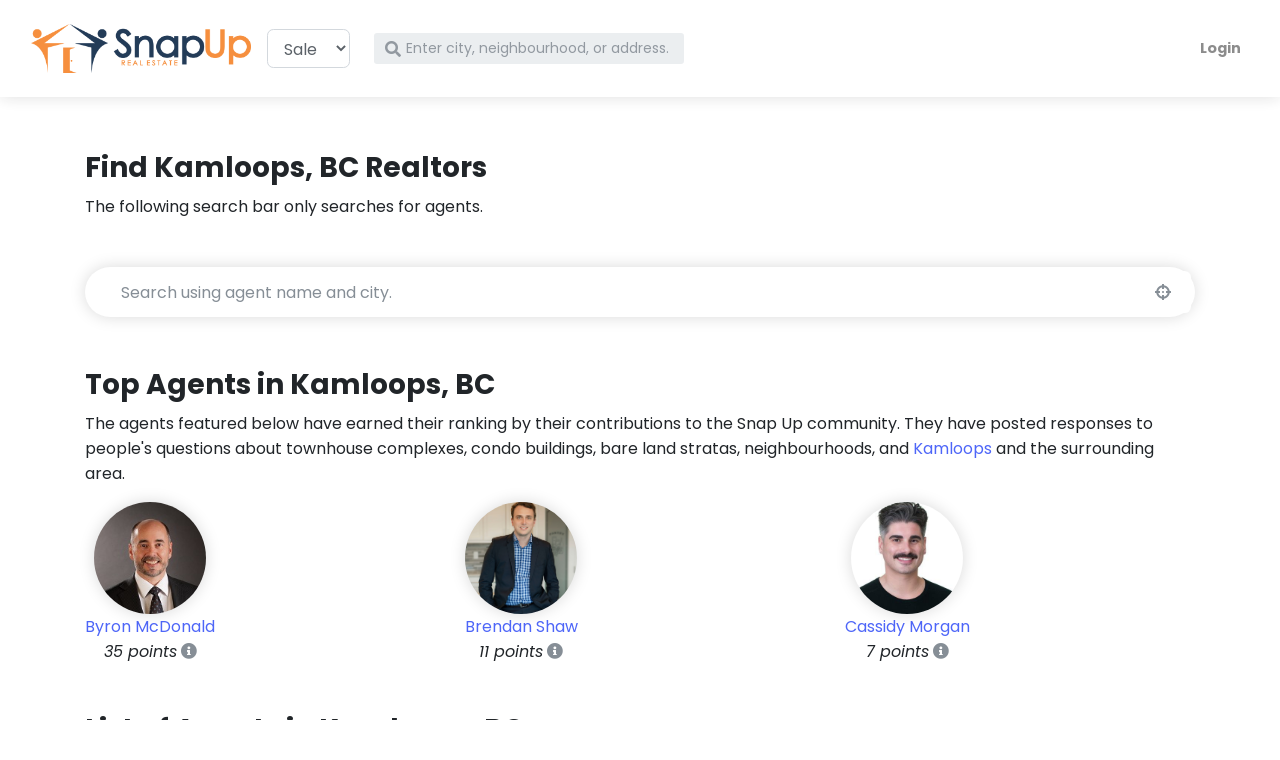

--- FILE ---
content_type: text/html; charset=utf-8
request_url: https://snapuprealestate.ca/realtors/Kamloops-BC
body_size: 10003
content:
<!doctype html>
<html lang="en">
  <head>
            
        
<script>dataLayer=[{'city': '','province': '','neighbourhood': '','pageType': '','propertyType': '','listedFor': ''}];</script>

        <!-- Google Tag Manager -->
<script>(function(w,d,s,l,i){w[l]=w[l]||[];w[l].push({'gtm.start':
new Date().getTime(),event:'gtm.js'});var f=d.getElementsByTagName(s)[0],
j=d.createElement(s),dl=l!='dataLayer'?'&l='+l:'';j.async=true;j.src=
'https://www.googletagmanager.com/gtm.js?id='+i+dl;f.parentNode.insertBefore(j,f);
})(window,document,'script','dataLayer','GTM-58RFG9J');</script>
<!-- End Google Tag Manager -->    

    
    <meta charset="utf-8">
    <meta http-equiv="Content-Type" content="text/html; charset=UTF-8"/>
    <meta http-equiv="X-UA-Compatible" content="IE=edge">
    <title>Best Kamloops REALTORs, List of Top Agents</title>
    <meta name="viewport" content="width=device-width, initial-scale=1">
    <meta property="og:site_name" content="Snap Up Real Estate"/>
    <meta property="og:country-name" content="Canada"/>
    
        <meta name="robots" content="index, follow">
        <meta name="googlebot" content="index, follow">    
        <meta name="google-site-verification" content="dI3xl7fcNNlhhL7DojJeHc9IPquz43GEGMREoOSN5I8" />
    
    
<link rel="canonical" href="/realtors/Kamloops-BC"/>


    
    <!-- Google fonts - Playfair Display-->
    <link rel="stylesheet" href="https://fonts.googleapis.com/css?family=Playfair+Display:400,400i,700">
    <!-- Google fonts - Poppins-->
    <link rel="stylesheet" href="https://fonts.googleapis.com/css?family=Poppins:300,400,400i,700">
    <!-- Direktory theme stylesheet-->
    <link rel="stylesheet" href="/static/css/vendor/style.default.min.css">
    
        <!-- Bootstrap Tour -->
        <link rel="stylesheet" href="/static/css/vendor/bootstrap-tour.min.css">    
        
    <!-- Tweaks for older IEs--><!--[if lt IE 9]>
        <script src="https://oss.maxcdn.com/html5shiv/3.7.3/html5shiv.min.js"></script>
        <script src="https://oss.maxcdn.com/respond/1.4.2/respond.min.js"></script><![endif]-->
    <!-- Font Awesome CSS-->
    <link rel="stylesheet" href="/static/css/vendor/font-awesome/css/all.css">
    <!-- <link rel="stylesheet" href="https://ajax.googleapis.com/ajax/libs/jqueryui/1.12.1/themes/smoothness/jquery-ui.css"> -->
    <link rel="stylesheet" href="/static/css/vendor/jquery-ui.css">
    <!-- Our css -->
    <link rel="stylesheet" href="/static/css/snapup.css">
    
    <link rel="shortcut icon" href="/static/img/favicon.ico" type="image/x-icon"/>

    <style>
        body {
            padding-top: 52px;
        }
        @media (max-width: 576px) {
            body {
                /*padding-top: 84px;*/
                padding-top: 74px;
            }
            h3 {
                font-size: 1.2em;
            }
            .listing-details-carousel {
                padding-top: 28px;
            }
        }    
    </style>
    
    

  </head>



  <body>
<!-- Google Tag Manager (noscript) -->
<noscript><iframe src="https://www.googletagmanager.com/ns.html?id=GTM-58RFG9J"
height="0" width="0" style="display:none;visibility:hidden"></iframe></noscript>
<!-- End Google Tag Manager (noscript) -->
    
        
    
    <div id="mobile-navbar" class="d-md-none">



<header class="header">
<!-- Navbar-->
<nav id="mobile-navbar" class="navbar fixed-top  navbar-expand-lg shadow navbar-light bg-white">
  <div class="container-fluid">
    <div class="d-flex align-items-center">
      <!-- LOGO  -->
      
      <a class="navbar-brand" href="/">
        <img width="140" src="/static/img/logo.png" />
      </a>   

    </div>
    <button type="button" data-toggle="collapse" data-target="#navbarCollapseMobile" aria-controls="navbarCollapseMobile" aria-expanded="false" aria-label="Toggle navigation" class="navbar-toggler navbar-toggler-right"><i class="fa fa-bars"></i></button>
    
    <!-- Navbar Collapse -->
    <div id="navbarCollapseMobile" class="collapse navbar-collapse">    
      <ul id="HOME_NAVBAR_ACCOUNT___" class="navbar-nav ml-auto float-right">
          <!-- LOGIN MENU -->
          
          <li class="nav-item">
            <a class="nav-link" data-toggle="modal" data-target="#login-modal">Login</a>
          </li>
                 
      </ul>
    </div>
  </div>

  <!-- SEARCH MOBILE -->
    <form id="mobile-search-form" method='GET' action='/search' style="margin-bottom: -15px; padding-bottom: 0;">
      <div class="form-inline" >
        <div class="form-group col-xs-12" style=" display: inline-block;">
          <select name="listed_for" class="form-control" style="width: 25%; display: inline-block;" data-live-search="true"  title="">
              <option value="sale">Sale</option>
              <option value="rent">Rent</option>
          </select>     

          <div id="HOME_NAVBAR_SEARCH___" class="input-label-absolute input-label-absolute-left" style="width: 70%; display: inline-block;">        
            <label for="autocomplete_navbar_small" class="label-absolute"><i class="fa fa-search"></i><span class="sr-only">What are you looking for?</span></label>
            <input id="autocomplete_navbar_small" type='text' name='q' placeholder="Search for city, neighbourhood, or address." aria-label="Search" class="autocomplete-search form-control form-control-sm border-0 shadow-0 bg-gray-200">
          </div>   
        </div>
        </div>
      </div>
    </form>
</nav>
<!-- /Navbar -->
</header>

</div>
<div id="desktop-navbar" class="d-none d-md-block">



<header class="header">
<!-- Navbar-->
<nav class="navbar navbar-expand-lg fixed-top shadow navbar-light bg-white">
  <div class="container-fluid">
    <div class="d-flex align-items-center">
      <!-- LOGO  -->
      
      <a id="_WELCOME" class="navbar-brand" href="/">
        <img width="220" src="/static/img/logo.png" />
      </a>   

      <!-- SEARCH -->
      <form id="search" class="form-inline d-none d-sm-flex"  method='GET' action='/search'>
        <select name="listed_for" class="form-control" data-live-search="true" style="margin-right:8px;" title="">
            <option value="sale" >Sale</option>
            <option value="rent" >Rent</option>
        </select> 
        <div id="_NAVBAR_SEARCH" class="input-label-absolute input-label-absolute-left input-reset input-expand ml-lg-2 ml-xl-3" style="min-width: 330px1">        
          <label for="autocomplete_navbar" class="label-absolute"><i class="fa fa-search"></i><span class="sr-only">What are you looking for?</span></label>
          <input style="min-width: 310px;" id="autocomplete_navbar" type='text' name='q' placeholder="Enter city, neighbourhood, or address." aria-label="Search" class="autocomplete-search form-control form-control-sm border-0 shadow-0 bg-gray-200">
        </div>        
      </form>

    </div>
    <button type="button" data-toggle="collapse" data-target="#navbarCollapse" aria-controls="navbarCollapse" aria-expanded="false" aria-label="Toggle navigation" class="navbar-toggler navbar-toggler-right"><i class="fa fa-bars"></i></button>

    <!-- Navbar Collapse -->
    <div id="navbarCollapse" class="collapse navbar-collapse">    
      <ul id="_NAVBAR_ACCOUNT" class="navbar-nav ml-auto">
          <!-- LOGIN MENU -->
          
          <li class="nav-item">
            <a class="nav-link" data-toggle="modal" data-target="#login-modal">Login</a>
          </li>
                 
      </ul>
    </div>
  </div>

    <form class="d-sm-none" method='GET' action='/search'>
      <div class="form-inline" >
        <div class="form-group col-xs-12" style=" display: inline-block;">
          <select name="listed_for" class="form-control" style="width: 25%; display: inline-block;" data-live-search="true" title="For..">
              <option value="sale">Sale</option>
              <option value="rent">Rent</option>
          </select>     

          <div class="input-label-absolute input-label-absolute-left" style="width: 70%; display: inline-block;">        
            <label for="autocomplete_navbar_small" class="label-absolute"><i class="fa fa-search"></i><span class="sr-only">What are you looking for?</span></label>
            <input id="autocomplete_navbar_small" type='text' name='q' placeholder="Search for city, neighbourhood, or address." aria-label="Search" class="autocomplete-search form-control form-control-sm border-0 shadow-0 bg-gray-200">
          </div>   
        </div>
        </div>
      </div>
    </form>
</nav>
<!-- /Navbar -->
</header>

</div>

    <div class="full-page-height">

        <div class="container-fluid py-5 px-lg-5 main-container">
            
            <div class="page-content" >

                


                

<br />
<br />
<div class="container">
  <div class="row">
    <div class="col-lg-12">
        <h1>Find Kamloops, BC Realtors</h1>

        <p>The following search bar only searches for agents.</p>

        <div class="search-bar mt-5 p-3 p-lg-1 pl-lg-4">
          <form method='GET' action=''>
            <div class="row">
              <div class="col-lg-12 d-flex align-items-center form-group">
                <div class="input-label-absolute input-label-absolute-right w-100">
                  <label for="location" class="label-absolute"><i class="fa fa-crosshairs" style="padding-right: 20px;"></i><span class="sr-only">City</span></label>
                  <input id="autocomplete_agent" class="autocomplete-agent-search form-control border-0 shadow-0" type="search" name='q' placeholder="Search using agent name and city.">
                </div>
              </div>
            </div>
          </form>
        </div>

    </div>
  </div>
</div>


<br />
<br />



<div class="container">
  <div class="row">
    <div class="col-lg-12">
        <h1>Top Agents in Kamloops, BC</h1>                
        <p>The agents featured below have earned their ranking by their contributions to the Snap Up community.  They have posted responses to people's questions about townhouse complexes, condo buildings, bare land stratas, neighbourhoods, and <a href="/BC/Kamloops">Kamloops</a> and the surrounding area.</p>     
        <div class="row">
        
            
<div class="col-sm-6 col-xl-4 mb-5 float-left">
    <div class="text-center" style="float:left;">
        <a href="/profile/byron-mcdonald-4014">
            <img src="https://snapuprealestate.nyc3.digitaloceanspaces.com/media/288/700_4723_web_tmb.jpg" alt="Byron McDonald" class="avatar avatar-xl" style="object-fit: cover;">
        </a>
        <a href="/profile/byron-mcdonald-4014">
            <p style="margin-bottom:0px;">Byron McDonald</p>
        </a>        
        <span>
            <i>35 points</i>
            <a href="javascript:void(0);" data-toggle="tooltip" title="Contribution score represents agent's active engagement with users and quality of answers.">
            <i class="fas fa-info-circle text-muted"></i></a>
        </span>
    </div>
</div>        
        
            
<div class="col-sm-6 col-xl-4 mb-5 float-left">
    <div class="text-center" style="float:left;">
        <a href="/profile/brendan-shaw-4057">
            <img src="https://ddfcdn.realtor.ca/individual/TS637400778600000000/highres/1644055.jpg" alt="Brendan Shaw" class="avatar avatar-xl" style="object-fit: cover;">
        </a>
        <a href="/profile/brendan-shaw-4057">
            <p style="margin-bottom:0px;">Brendan Shaw</p>
        </a>        
        <span>
            <i>11 points</i>
            <a href="javascript:void(0);" data-toggle="tooltip" title="Contribution score represents agent's active engagement with users and quality of answers.">
            <i class="fas fa-info-circle text-muted"></i></a>
        </span>
    </div>
</div>        
        
            
<div class="col-sm-6 col-xl-4 mb-5 float-left">
    <div class="text-center" style="float:left;">
        <a href="/profile/cassidy-morgan-4036">
            <img src="https://ddfcdn.realtor.ca/individual/TS636765087000000000/highres/1279242.jpg" alt="Cassidy Morgan" class="avatar avatar-xl" style="object-fit: cover;">
        </a>
        <a href="/profile/cassidy-morgan-4036">
            <p style="margin-bottom:0px;">Cassidy Morgan</p>
        </a>        
        <span>
            <i>7 points</i>
            <a href="javascript:void(0);" data-toggle="tooltip" title="Contribution score represents agent's active engagement with users and quality of answers.">
            <i class="fas fa-info-circle text-muted"></i></a>
        </span>
    </div>
</div>        
        
        </div>
    </div>
  </div>
</div>
    


<div class="container">
  <div class="row">
    <div class="col-lg-12">
        <h1>List of Agents in Kamloops, BC</h1>
        
        <div class="row">
        
            <div class="col-sm-6 col-xl-4 mb-5">
                
<div class="col-sm-6 col-xl-4 mb-5 float-left">
    <div class="text-center" style="float:left;">
        <a href="/profile/aaron-braaten-101191">
            <img src="https://ddfcdn.realtor.ca/individual/TS637226063400000000/highres/1298649.jpg" alt="Aaron Braaten" class="avatar avatar-xl" style="object-fit: cover;">
        </a>
        <a href="/profile/aaron-braaten-101191">
            <p style="margin-bottom:0px;">Aaron Braaten</p>
        </a>
    </div>
</div>        
            </div>        
        
            <div class="col-sm-6 col-xl-4 mb-5">
                
<div class="col-sm-6 col-xl-4 mb-5 float-left">
    <div class="text-center" style="float:left;">
        <a href="/profile/aaron-goddard-30911">
            <img src="https://ddfcdn.realtor.ca/individual/TS636214691400000000/highres/1973463.jpg" alt="Aaron Goddard" class="avatar avatar-xl" style="object-fit: cover;">
        </a>
        <a href="/profile/aaron-goddard-30911">
            <p style="margin-bottom:0px;">Aaron Goddard</p>
        </a>
    </div>
</div>        
            </div>        
        
            <div class="col-sm-6 col-xl-4 mb-5">
                
<div class="col-sm-6 col-xl-4 mb-5 float-left">
    <div class="text-center" style="float:left;">
        <a href="/profile/aaron-krausert-23995">
            <img src="https://ddfcdn.realtor.ca/individual/TS636594930600000000/highres/1214508.jpg" alt="Aaron Krausert" class="avatar avatar-xl" style="object-fit: cover;">
        </a>
        <a href="/profile/aaron-krausert-23995">
            <p style="margin-bottom:0px;">Aaron Krausert</p>
        </a>
    </div>
</div>        
            </div>        
        
            <div class="col-sm-6 col-xl-4 mb-5">
                
<div class="col-sm-6 col-xl-4 mb-5 float-left">
    <div class="text-center" style="float:left;">
        <a href="/profile/adam-popien-34427">
            <img src="https://ddfcdn.realtor.ca/individual/TS637194756600000000/highres/1283745.jpg" alt="Adam Popien" class="avatar avatar-xl" style="object-fit: cover;">
        </a>
        <a href="/profile/adam-popien-34427">
            <p style="margin-bottom:0px;">Adam Popien</p>
        </a>
    </div>
</div>        
            </div>        
        
            <div class="col-sm-6 col-xl-4 mb-5">
                
<div class="col-sm-6 col-xl-4 mb-5 float-left">
    <div class="text-center" style="float:left;">
        <a href="/profile/aja-rain-26565">
            <img src="/static/img/no-image.png" alt="Aja Rain" class="avatar avatar-xl" style="object-fit: cover;">
        </a>
        <a href="/profile/aja-rain-26565">
            <p style="margin-bottom:0px;">Aja Rain</p>
        </a>
    </div>
</div>        
            </div>        
        
            <div class="col-sm-6 col-xl-4 mb-5">
                
<div class="col-sm-6 col-xl-4 mb-5 float-left">
    <div class="text-center" style="float:left;">
        <a href="/profile/ajay-baines-33193">
            <img src="https://ddfcdn.realtor.ca/individual/TS637400778600000000/highres/1991741.jpg" alt="Ajay Baines" class="avatar avatar-xl" style="object-fit: cover;">
        </a>
        <a href="/profile/ajay-baines-33193">
            <p style="margin-bottom:0px;">Ajay Baines</p>
        </a>
    </div>
</div>        
            </div>        
        
            <div class="col-sm-6 col-xl-4 mb-5">
                
<div class="col-sm-6 col-xl-4 mb-5 float-left">
    <div class="text-center" style="float:left;">
        <a href="/profile/albert-pereira-67485">
            <img src="https://ddfcdn.realtor.ca/individual/TS637510791600000000/highres/1017315.jpg" alt="Albert Pereira" class="avatar avatar-xl" style="object-fit: cover;">
        </a>
        <a href="/profile/albert-pereira-67485">
            <p style="margin-bottom:0px;">Albert Pereira</p>
        </a>
    </div>
</div>        
            </div>        
        
            <div class="col-sm-6 col-xl-4 mb-5">
                
<div class="col-sm-6 col-xl-4 mb-5 float-left">
    <div class="text-center" style="float:left;">
        <a href="/profile/alisa-hopkins-64612">
            <img src="https://ddfcdn.realtor.ca/individual/TS637033044600000000/highres/1316758.jpg" alt="Alisa Hopkins" class="avatar avatar-xl" style="object-fit: cover;">
        </a>
        <a href="/profile/alisa-hopkins-64612">
            <p style="margin-bottom:0px;">Alisa Hopkins</p>
        </a>
    </div>
</div>        
            </div>        
        
            <div class="col-sm-6 col-xl-4 mb-5">
                
<div class="col-sm-6 col-xl-4 mb-5 float-left">
    <div class="text-center" style="float:left;">
        <a href="/profile/amanda-mcdermid-99459">
            <img src="/static/img/no-image.png" alt="Amanda McDermid" class="avatar avatar-xl" style="object-fit: cover;">
        </a>
        <a href="/profile/amanda-mcdermid-99459">
            <p style="margin-bottom:0px;">Amanda McDermid</p>
        </a>
    </div>
</div>        
            </div>        
        
            <div class="col-sm-6 col-xl-4 mb-5">
                
<div class="col-sm-6 col-xl-4 mb-5 float-left">
    <div class="text-center" style="float:left;">
        <a href="/profile/amanda-mitchell-20279">
            <img src="https://ddfcdn.realtor.ca/individual/TS636556071000000000/highres/1183335.jpg" alt="Amanda Mitchell" class="avatar avatar-xl" style="object-fit: cover;">
        </a>
        <a href="/profile/amanda-mitchell-20279">
            <p style="margin-bottom:0px;">Amanda Mitchell</p>
        </a>
    </div>
</div>        
            </div>        
        
            <div class="col-sm-6 col-xl-4 mb-5">
                
<div class="col-sm-6 col-xl-4 mb-5 float-left">
    <div class="text-center" style="float:left;">
        <a href="/profile/amit-goel-40161">
            <img src="https://ddfcdn.realtor.ca/individual/TS637263281400000000/highres/1325776.jpg" alt="Amit Goel" class="avatar avatar-xl" style="object-fit: cover;">
        </a>
        <a href="/profile/amit-goel-40161">
            <p style="margin-bottom:0px;">Amit Goel</p>
        </a>
    </div>
</div>        
            </div>        
        
            <div class="col-sm-6 col-xl-4 mb-5">
                
<div class="col-sm-6 col-xl-4 mb-5 float-left">
    <div class="text-center" style="float:left;">
        <a href="/profile/amy-leaf-85562">
            <img src="https://ddfcdn.realtor.ca/individual/TS636021966000000000/highres/2012638.JPG" alt="Amy Leaf" class="avatar avatar-xl" style="object-fit: cover;">
        </a>
        <a href="/profile/amy-leaf-85562">
            <p style="margin-bottom:0px;">Amy Leaf</p>
        </a>
    </div>
</div>        
            </div>        
        
            <div class="col-sm-6 col-xl-4 mb-5">
                
<div class="col-sm-6 col-xl-4 mb-5 float-left">
    <div class="text-center" style="float:left;">
        <a href="/profile/andrew-karpiak-17770">
            <img src="https://ddfcdn.realtor.ca/individual/TS636943142400000000/highres/1162472.jpg" alt="Andrew Karpiak" class="avatar avatar-xl" style="object-fit: cover;">
        </a>
        <a href="/profile/andrew-karpiak-17770">
            <p style="margin-bottom:0px;">Andrew Karpiak</p>
        </a>
    </div>
</div>        
            </div>        
        
            <div class="col-sm-6 col-xl-4 mb-5">
                
<div class="col-sm-6 col-xl-4 mb-5 float-left">
    <div class="text-center" style="float:left;">
        <a href="/profile/andrew-thompson-21223">
            <img src="https://ddfcdn.realtor.ca/individual/TS636586513800000000/highres/1191535.jpg" alt="Andrew Thompson" class="avatar avatar-xl" style="object-fit: cover;">
        </a>
        <a href="/profile/andrew-thompson-21223">
            <p style="margin-bottom:0px;">Andrew Thompson</p>
        </a>
    </div>
</div>        
            </div>        
        
            <div class="col-sm-6 col-xl-4 mb-5">
                
<div class="col-sm-6 col-xl-4 mb-5 float-left">
    <div class="text-center" style="float:left;">
        <a href="/profile/andy-lannon-10839">
            <img src="https://ddfcdn.realtor.ca/individual/TS636347238000000000/highres/1017120.jpg" alt="Andy Lannon" class="avatar avatar-xl" style="object-fit: cover;">
        </a>
        <a href="/profile/andy-lannon-10839">
            <p style="margin-bottom:0px;">Andy Lannon</p>
        </a>
    </div>
</div>        
            </div>        
        
            <div class="col-sm-6 col-xl-4 mb-5">
                
<div class="col-sm-6 col-xl-4 mb-5 float-left">
    <div class="text-center" style="float:left;">
        <a href="/profile/anja-aird-39804">
            <img src="https://ddfcdn.realtor.ca/individual/TS637187761800000000/highres/1323316.jpg" alt="Anja Aird" class="avatar avatar-xl" style="object-fit: cover;">
        </a>
        <a href="/profile/anja-aird-39804">
            <p style="margin-bottom:0px;">Anja Aird</p>
        </a>
    </div>
</div>        
            </div>        
        
            <div class="col-sm-6 col-xl-4 mb-5">
                
<div class="col-sm-6 col-xl-4 mb-5 float-left">
    <div class="text-center" style="float:left;">
        <a href="/profile/aron-alexander-39852">
            <img src="https://ddfcdn.realtor.ca/individual/TS636537234600000000/highres/1323606.jpg" alt="Aron Alexander" class="avatar avatar-xl" style="object-fit: cover;">
        </a>
        <a href="/profile/aron-alexander-39852">
            <p style="margin-bottom:0px;">Aron Alexander</p>
        </a>
    </div>
</div>        
            </div>        
        
            <div class="col-sm-6 col-xl-4 mb-5">
                
<div class="col-sm-6 col-xl-4 mb-5 float-left">
    <div class="text-center" style="float:left;">
        <a href="/profile/becki-foley-73940">
            <img src="https://ddfcdn.realtor.ca/individual/TS636573530400000000/highres/1325867.jpg" alt="Becki Foley" class="avatar avatar-xl" style="object-fit: cover;">
        </a>
        <a href="/profile/becki-foley-73940">
            <p style="margin-bottom:0px;">Becki Foley</p>
        </a>
    </div>
</div>        
            </div>        
        
            <div class="col-sm-6 col-xl-4 mb-5">
                
<div class="col-sm-6 col-xl-4 mb-5 float-left">
    <div class="text-center" style="float:left;">
        <a href="/profile/becky-bamsey-86052">
            <img src="https://ddfcdn.realtor.ca/individual/TS636250962000000000/highres/2027805.jpg" alt="Becky Bamsey" class="avatar avatar-xl" style="object-fit: cover;">
        </a>
        <a href="/profile/becky-bamsey-86052">
            <p style="margin-bottom:0px;">Becky Bamsey</p>
        </a>
    </div>
</div>        
            </div>        
        
            <div class="col-sm-6 col-xl-4 mb-5">
                
<div class="col-sm-6 col-xl-4 mb-5 float-left">
    <div class="text-center" style="float:left;">
        <a href="/profile/bertie-collins-53886">
            <img src="https://ddfcdn.realtor.ca/individual/TS637587748200000000/highres/1822165.jpg" alt="Bertie Collins" class="avatar avatar-xl" style="object-fit: cover;">
        </a>
        <a href="/profile/bertie-collins-53886">
            <p style="margin-bottom:0px;">Bertie Collins</p>
        </a>
    </div>
</div>        
            </div>        
        
            <div class="col-sm-6 col-xl-4 mb-5">
                
<div class="col-sm-6 col-xl-4 mb-5 float-left">
    <div class="text-center" style="float:left;">
        <a href="/profile/bill-albers-10871">
            <img src="https://ddfcdn.realtor.ca/individual/TS637400779200000000/highres/1449424.jpg" alt="Bill Albers" class="avatar avatar-xl" style="object-fit: cover;">
        </a>
        <a href="/profile/bill-albers-10871">
            <p style="margin-bottom:0px;">Bill Albers</p>
        </a>
    </div>
</div>        
            </div>        
        
            <div class="col-sm-6 col-xl-4 mb-5">
                
<div class="col-sm-6 col-xl-4 mb-5 float-left">
    <div class="text-center" style="float:left;">
        <a href="/profile/bill-ten-heggeler-20289">
            <img src="https://ddfcdn.realtor.ca/individual/TS637400779200000000/highres/1756277.jpg" alt="Bill Ten Heggeler" class="avatar avatar-xl" style="object-fit: cover;">
        </a>
        <a href="/profile/bill-ten-heggeler-20289">
            <p style="margin-bottom:0px;">Bill Ten Heggeler</p>
        </a>
    </div>
</div>        
            </div>        
        
            <div class="col-sm-6 col-xl-4 mb-5">
                
<div class="col-sm-6 col-xl-4 mb-5 float-left">
    <div class="text-center" style="float:left;">
        <a href="/profile/blair-rota-20112">
            <img src="https://ddfcdn.realtor.ca/individual/TS637400778600000000/highres/1748724.jpg" alt="Blair Rota" class="avatar avatar-xl" style="object-fit: cover;">
        </a>
        <a href="/profile/blair-rota-20112">
            <p style="margin-bottom:0px;">Blair Rota</p>
        </a>
    </div>
</div>        
            </div>        
        
            <div class="col-sm-6 col-xl-4 mb-5">
                
<div class="col-sm-6 col-xl-4 mb-5 float-left">
    <div class="text-center" style="float:left;">
        <a href="/profile/blake-bolster-20525">
            <img src="https://ddfcdn.realtor.ca/individual/TS637400778600000000/highres/1765047.jpg" alt="Blake Bolster" class="avatar avatar-xl" style="object-fit: cover;">
        </a>
        <a href="/profile/blake-bolster-20525">
            <p style="margin-bottom:0px;">Blake Bolster</p>
        </a>
    </div>
</div>        
            </div>        
        
            <div class="col-sm-6 col-xl-4 mb-5">
                
<div class="col-sm-6 col-xl-4 mb-5 float-left">
    <div class="text-center" style="float:left;">
        <a href="/profile/bob-hardwick-15746">
            <img src="https://ddfcdn.realtor.ca/individual/TS637400778600000000/highres/1566109.jpg" alt="Bob Hardwick" class="avatar avatar-xl" style="object-fit: cover;">
        </a>
        <a href="/profile/bob-hardwick-15746">
            <p style="margin-bottom:0px;">Bob Hardwick</p>
        </a>
    </div>
</div>        
            </div>        
        
            <div class="col-sm-6 col-xl-4 mb-5">
                
<div class="col-sm-6 col-xl-4 mb-5 float-left">
    <div class="text-center" style="float:left;">
        <a href="/profile/bobby-iio-10861">
            <img src="https://ddfcdn.realtor.ca/individual/TS636159305400000000/highres/1449392.jpg" alt="Bobby Iio" class="avatar avatar-xl" style="object-fit: cover;">
        </a>
        <a href="/profile/bobby-iio-10861">
            <p style="margin-bottom:0px;">Bobby Iio</p>
        </a>
    </div>
</div>        
            </div>        
        
            <div class="col-sm-6 col-xl-4 mb-5">
                
<div class="col-sm-6 col-xl-4 mb-5 float-left">
    <div class="text-center" style="float:left;">
        <a href="/profile/brad-watson-17406">
            <img src="https://ddfcdn.realtor.ca/individual/TS636850025400000000/highres/1159594.jpg" alt="Brad Watson" class="avatar avatar-xl" style="object-fit: cover;">
        </a>
        <a href="/profile/brad-watson-17406">
            <p style="margin-bottom:0px;">Brad Watson</p>
        </a>
    </div>
</div>        
            </div>        
        
            <div class="col-sm-6 col-xl-4 mb-5">
                
<div class="col-sm-6 col-xl-4 mb-5 float-left">
    <div class="text-center" style="float:left;">
        <a href="/profile/bradley-schapansky-39022">
            <img src="https://ddfcdn.realtor.ca/individual/TS636417027000000000/highres/2041140.jpg" alt="Bradley Schapansky" class="avatar avatar-xl" style="object-fit: cover;">
        </a>
        <a href="/profile/bradley-schapansky-39022">
            <p style="margin-bottom:0px;">Bradley Schapansky</p>
        </a>
    </div>
</div>        
            </div>        
        
            <div class="col-sm-6 col-xl-4 mb-5">
                
<div class="col-sm-6 col-xl-4 mb-5 float-left">
    <div class="text-center" style="float:left;">
        <a href="/profile/brenda-burwash ross-106085">
            <img src="/static/img/no-image.png" alt="Brenda Burwash-Ross" class="avatar avatar-xl" style="object-fit: cover;">
        </a>
        <a href="/profile/brenda-burwash ross-106085">
            <p style="margin-bottom:0px;">Brenda Burwash-Ross</p>
        </a>
    </div>
</div>        
            </div>        
        
            <div class="col-sm-6 col-xl-4 mb-5">
                
<div class="col-sm-6 col-xl-4 mb-5 float-left">
    <div class="text-center" style="float:left;">
        <a href="/profile/brendan-shaw-4057">
            <img src="https://ddfcdn.realtor.ca/individual/TS637400778600000000/highres/1644055.jpg" alt="Brendan Shaw" class="avatar avatar-xl" style="object-fit: cover;">
        </a>
        <a href="/profile/brendan-shaw-4057">
            <p style="margin-bottom:0px;">Brendan Shaw</p>
        </a>
    </div>
</div>        
            </div>        
        
            <div class="col-sm-6 col-xl-4 mb-5">
                
<div class="col-sm-6 col-xl-4 mb-5 float-left">
    <div class="text-center" style="float:left;">
        <a href="/profile/brent-miller-10863">
            <img src="https://ddfcdn.realtor.ca/individual/TS636251977800000000/highres/1449405.jpg" alt="Brent Miller" class="avatar avatar-xl" style="object-fit: cover;">
        </a>
        <a href="/profile/brent-miller-10863">
            <p style="margin-bottom:0px;">Brent Miller</p>
        </a>
    </div>
</div>        
            </div>        
        
            <div class="col-sm-6 col-xl-4 mb-5">
                
<div class="col-sm-6 col-xl-4 mb-5 float-left">
    <div class="text-center" style="float:left;">
        <a href="/profile/brian-ledoux-80133">
            <img src="https://ddfcdn.realtor.ca/individual/TS636790402800000000/highres/1098215.jpg" alt="Brian Ledoux" class="avatar avatar-xl" style="object-fit: cover;">
        </a>
        <a href="/profile/brian-ledoux-80133">
            <p style="margin-bottom:0px;">Brian Ledoux</p>
        </a>
    </div>
</div>        
            </div>        
        
            <div class="col-sm-6 col-xl-4 mb-5">
                
<div class="col-sm-6 col-xl-4 mb-5 float-left">
    <div class="text-center" style="float:left;">
        <a href="/profile/brock-balson-64077">
            <img src="https://ddfcdn.realtor.ca/individual/TS636062656200000000/highres/1290411.jpg" alt="Brock Balson" class="avatar avatar-xl" style="object-fit: cover;">
        </a>
        <a href="/profile/brock-balson-64077">
            <p style="margin-bottom:0px;">Brock Balson</p>
        </a>
    </div>
</div>        
            </div>        
        
            <div class="col-sm-6 col-xl-4 mb-5">
                
<div class="col-sm-6 col-xl-4 mb-5 float-left">
    <div class="text-center" style="float:left;">
        <a href="/profile/bryce-podorieszach-21370">
            <img src="https://ddfcdn.realtor.ca/individual/TS637400778600000000/highres/1813735.jpg" alt="Bryce Podorieszach" class="avatar avatar-xl" style="object-fit: cover;">
        </a>
        <a href="/profile/bryce-podorieszach-21370">
            <p style="margin-bottom:0px;">Bryce Podorieszach</p>
        </a>
    </div>
</div>        
            </div>        
        
            <div class="col-sm-6 col-xl-4 mb-5">
                
<div class="col-sm-6 col-xl-4 mb-5 float-left">
    <div class="text-center" style="float:left;">
        <a href="/profile/byron-mcdonald-4014">
            <img src="https://snapuprealestate.nyc3.digitaloceanspaces.com/media/288/700_4723_web_tmb.jpg" alt="Byron McDonald" class="avatar avatar-xl" style="object-fit: cover;">
        </a>
        <a href="/profile/byron-mcdonald-4014">
            <p style="margin-bottom:0px;">Byron McDonald</p>
        </a>
    </div>
</div>        
            </div>        
        
            <div class="col-sm-6 col-xl-4 mb-5">
                
<div class="col-sm-6 col-xl-4 mb-5 float-left">
    <div class="text-center" style="float:left;">
        <a href="/profile/cameron-mckeen-37548">
            <img src="https://ddfcdn.realtor.ca/individual/TS636885453600000000/highres/1305813.jpg" alt="Cameron McKeen" class="avatar avatar-xl" style="object-fit: cover;">
        </a>
        <a href="/profile/cameron-mckeen-37548">
            <p style="margin-bottom:0px;">Cameron McKeen</p>
        </a>
    </div>
</div>        
            </div>        
        
            <div class="col-sm-6 col-xl-4 mb-5">
                
<div class="col-sm-6 col-xl-4 mb-5 float-left">
    <div class="text-center" style="float:left;">
        <a href="/profile/carmeliza-hurst-51926">
            <img src="https://ddfcdn.realtor.ca/individual/TS637080694200000000/highres/1319416.jpg" alt="Carmeliza Hurst" class="avatar avatar-xl" style="object-fit: cover;">
        </a>
        <a href="/profile/carmeliza-hurst-51926">
            <p style="margin-bottom:0px;">Carmeliza Hurst</p>
        </a>
    </div>
</div>        
            </div>        
        
            <div class="col-sm-6 col-xl-4 mb-5">
                
<div class="col-sm-6 col-xl-4 mb-5 float-left">
    <div class="text-center" style="float:left;">
        <a href="/profile/carmen-zwarich-115082">
            <img src="/static/img/no-image.png" alt="Carmen Zwarich" class="avatar avatar-xl" style="object-fit: cover;">
        </a>
        <a href="/profile/carmen-zwarich-115082">
            <p style="margin-bottom:0px;">Carmen Zwarich</p>
        </a>
    </div>
</div>        
            </div>        
        
            <div class="col-sm-6 col-xl-4 mb-5">
                
<div class="col-sm-6 col-xl-4 mb-5 float-left">
    <div class="text-center" style="float:left;">
        <a href="/profile/casie-menhinick-43941">
            <img src="https://ddfcdn.realtor.ca/individual/TS637204929600000000/highres/1356713.jpg" alt="Casie Menhinick" class="avatar avatar-xl" style="object-fit: cover;">
        </a>
        <a href="/profile/casie-menhinick-43941">
            <p style="margin-bottom:0px;">Casie Menhinick</p>
        </a>
    </div>
</div>        
            </div>        
        
            <div class="col-sm-6 col-xl-4 mb-5">
                
<div class="col-sm-6 col-xl-4 mb-5 float-left">
    <div class="text-center" style="float:left;">
        <a href="/profile/cassidy-morgan-4036">
            <img src="https://ddfcdn.realtor.ca/individual/TS636765087000000000/highres/1279242.jpg" alt="Cassidy Morgan" class="avatar avatar-xl" style="object-fit: cover;">
        </a>
        <a href="/profile/cassidy-morgan-4036">
            <p style="margin-bottom:0px;">Cassidy Morgan</p>
        </a>
    </div>
</div>        
            </div>        
        
            <div class="col-sm-6 col-xl-4 mb-5">
                
<div class="col-sm-6 col-xl-4 mb-5 float-left">
    <div class="text-center" style="float:left;">
        <a href="/profile/cathy-morgan-10875">
            <img src="https://ddfcdn.realtor.ca/individual/TS636765086400000000/highres/1017183.jpg" alt="Cathy Morgan" class="avatar avatar-xl" style="object-fit: cover;">
        </a>
        <a href="/profile/cathy-morgan-10875">
            <p style="margin-bottom:0px;">Cathy Morgan</p>
        </a>
    </div>
</div>        
            </div>        
        
            <div class="col-sm-6 col-xl-4 mb-5">
                
<div class="col-sm-6 col-xl-4 mb-5 float-left">
    <div class="text-center" style="float:left;">
        <a href="/profile/ceci-tolman-115782">
            <img src="/static/img/no-image.png" alt="Ceci Tolman" class="avatar avatar-xl" style="object-fit: cover;">
        </a>
        <a href="/profile/ceci-tolman-115782">
            <p style="margin-bottom:0px;">Ceci Tolman</p>
        </a>
    </div>
</div>        
            </div>        
        
        </div>
        
<br/>

<nav aria-label="Page navigation example">
  <ul class="pagination">
    
    
    
        
          
            <li class="page-item active">
              <span class="page-link">
                1
                <span class="sr-only">1</span>
              </span>
            </li>
          
            
    
        
          
            <li class="page-item">
              <a class="page-link" href="?page=2">2<span class="sr-only">(current)</span></a>
            </li>
          
            
    
        
          
            <li class="page-item">
              <a class="page-link" href="?page=3">3<span class="sr-only">(current)</span></a>
            </li>
          
            
    
        
          
            <li class="page-item">
              <a class="page-link" href="?page=4">4<span class="sr-only">(current)</span></a>
            </li>
          
            
    
        
          
            <li class="page-item">
              <a class="page-link" href="?page=5">5<span class="sr-only">(current)</span></a>
            </li>
          
            
    
            
    
    
      <li class="page-item"><a class="page-link"  href="?page=2">&raquo;</a></li>
    
        
  </ul>
</nav>

           
    </div>
  </div>
</div>





            </div> 

        </div> 
    </div> 

    <br/>
    <br/>
    <br/>

    <!-- jQuery-->
    <script src="/static/js/vendor/jquery-3.4.1.min.js"></script>
    <!-- Bootstrap-->
    <script src="/static/js/vendor/popper.min.js"></script>
    <script src="/static/js/vendor/bootstrap.min.js"></script>
    <!-- Smooth scroll-->
    <script src="/static/js/vendor/smooth-scroll.polyfills.min.js"></script>
    <!-- Bootstrap Select-->
    <script src="/static/js/vendor/bootstrap-select.min.js"></script>
    <!-- Object Fit Images - Fallback for browsers that don't support object-fit-->
    <script src="/static/js/vendor/ofi.min.js"></script>
    <!-- Main Theme JS file    -->
    <script src="/static/js/vendor/theme.js"></script>
    <!-- jQueryUI-->
    <script src="/static/js/vendor/jquery-ui.min.js"></script>  
    <!-- Cookies-->
    <script src="/static/js/vendor/js.cookie.js"></script>          
    <!-- Bootstrap Tour-->
    
        <!-- Bootstrap Tour-->
        <script src="/static/js/vendor/bootstrap-tour.min.js"></script>  
            
        
    <script src="/static/js/app.js"></script>
    
        
<script>
    (function (w,i,d,g,e,t,s) {w[d] = w[d]||[];t= i.createElement(g);
        t.async=1;t.src=e;s=i.getElementsByTagName(g)[0];s.parentNode.insertBefore(t, s);
    })(window, document, '_gscq','script','//widgets.getsitecontrol.com/64314/script.js');
</script>

    
            
    

    

<!-- Footer-->
<footer class="position-relative z-index-10 d-print-none">
  <!-- Main block - menus, subscribe form-->
  <div class="py-6 bg-gray-200 text-muted"> 
    <div class="container">
      <div class="row">
        <div class="col-lg-4 mb-5 mb-lg-0">
          <div class="font-weight-bold text-uppercase text-dark mb-3">Socials</div>
          <p>We're friendly. Connect with us. :)</p>
          <ul class="list-inline">
            <li class="list-inline-item"><a href="https://twitter.com/snapuprealestat" target="_blank" title="twitter" class="text-muted text-hover-primary"><i class="fab fa-twitter"></i></a></li>
            <li class="list-inline-item"><a href="https://www.facebook.com/SnapUpRealEstate/" target="_blank" title="facebook" class="text-muted text-hover-primary"><i class="fab fa-facebook"></i></a></li>
            <li class="list-inline-item"><a href="https://www.instagram.com/snapuprealestate" target="_blank" title="instagram" class="text-muted text-hover-primary"><i class="fab fa-instagram"></i></a></li>
            <li class="list-inline-item"><a href="https://www.pinterest.ca/SnapUpRealEstat/" target="_blank" title="pinterest" class="text-muted text-hover-primary"><i class="fab fa-pinterest"></i></a></li>
          </ul>
        </div>
        <div class="col-lg-2 col-md-6 mb-5 mb-lg-0">
          <h6 class="text-uppercase text-dark mb-3">Find it</h6>
          <ul class="list-unstyled">
            <li><a href="/findrealtors/">Find agents</a></li>
            <li><a href="/faq/">FAQ</a></li>
          </ul>
        </div>
        <div class="col-lg-2 col-md-6 mb-5 mb-lg-0">
          <h6 class="text-uppercase text-dark mb-3">Us</h6>
          <ul class="list-unstyled">
            <li><a href="/about/">About us</a></li>
            <li><a href="/contact/">Contact</a></li>            
            <li><a href="/privacy/">Privacy</a></li>
            <li><a href="/terms/">Terms</a></li>
          </ul>
        </div>
        <div class="col-lg-4">
            <div class="d-none d-sm-flex">
                <br/>
                <br/>
            </div>
            <img width="360" src="/static/img/logo-with-realty.png" />
        </div>
      </div>
    </div>
  </div>
  <!-- Copyright section of the footer-->
  <div class="py-4 font-weight-light bg-gray-800 text-gray-300">
    <div class="container">
      <div class="row align-items-center">
        <div class="col-md-12 text-center">
          <p class="text-sm mb-md-0">SnapUpRealEstate.ca provides listing content in association with Agent Match, 523 St. Patrick Street, Victoria, BC, V8S 4X4</p>
        </div>
        <div class="col-md-12 text-center">
          <p class="text-sm mb-md-0">&copy; 2019 Snap Up Real Estate Inc - All rights reserved.</p>
        </div>
      </div>
    </div>
  </div>
</footer>
<!-- /Footer end-->

<div id="login-to-continue-modal" class="modal fade" tabindex="-1" role="dialog" aria-labelledby="login-to-continue-modal-label" aria-hidden="true">
  <div class="modal-dialog" role="document">
    <div class="modal-content">
      <div class="modal-header" style="padding-bottom: 0px;">
        <img src="/static/img/logo.png" alt="..." style="max-width: 12rem;" class="float-left img-fluid mb-3">
        <button type="button" class="close" data-dismiss="modal" aria-label="Close">
          <span aria-hidden="true">&times;</span>
        </button>
      </div>
      <div class="modal-body" style="">
        <div id="control">
            <h5 class="modal-experiment-headline text-center"><strong>By Watching "" You Can</strong></h5>
            <ul>
                <li>Watch other pages too</li>
                <li>Get emailed updates and related listings</li>
                <li>Turn off email notifications while keeping track of what you’re watching in your account.</li>
            </ul>
        </div>

        <div id="experiment_a2" style="display:none;">
            <h5 class="modal-experiment-headline text-center"><strong>Don’t Lose Track of ""</strong></h5>
            <p class="mb-4">Receive notifications and alerts about changes to The Landing.</p>
        </div>

        <div id="experiment_b2" style="display:none;">
            <h5 class="modal-experiment-headline text-center"><strong>Watch "" and More...</strong></h5>
            <ul>
                <li>Watch neighbourhoods, buildings, properties, and listings.</li>
                <li>Get new listings that match what you’re looking for with Saved Searches</li>
                <li>Post questions and answers and be part of the community.</li>
            </ul>
        </div>



        <!-- GAUTH -->
        <div class="text-center">
            <br/>        
            <a href="/oauth/login/google-oauth2/?next=/realtors/Kamloops-BC" class="account-gauth account-gauth-signin"  >              
              <button class="account-gauth account-gauth-signin btn btn-lg btn-block center btn-primary" style="width:100%;">
                <img class="account-gauth account-gauth-signin" src="/static/img/g-logo.png" style="width:38px; margin:-7px; float:left;"> One Click Sign In
              </button>
            </a>               
        </div>
        <!-- EMAIL SIGNUP -->
        <br/>        
        <div class="text-center">
            <p><strong>or</strong></p> 
            <a class="account-signup" data-dismiss="modal" data-toggle="modal" data-target="#signup-modal"><button class="account-signup btn btn-lg btn-block center btn-primary">Sign Up</button></a>
        </div>
        <!-- EMAIL SIGN IN -->
        <br/>        
        <div class="text-center">
            <p><strong>or</strong></p>         
            <a data-dismiss="modal" data-toggle="modal" data-target="#login-modal"><button class="btn btn-lg btn-block center btn-primary">Email Sign In</button></a>
        </div>
      </div>

      <div class="modal-footer" style="border-top: none;">
        <p class="text-sm text-muted">Your information is protected by our <a href="/privacy">Privacy Policy</a>. By signing up you agree to the <a href="/terms">Terms and Conditions</a>.</p>
      </div>    
    </div>
  </div>
</div>


<div id="login-modal" class="modal fade" tabindex="-1" role="dialog" aria-labelledby="login-modal-label" aria-hidden="true">
  <div class="modal-dialog" role="document">
    <div class="modal-content">
      <div class="modal-header" style="padding-bottom: 0px;">
        <img src="/static/img/logo.png" alt="..." style="max-width: 12rem;" class="float-left img-fluid mb-3">
        <button type="button" class="close" data-dismiss="modal" aria-label="Close">
          <span aria-hidden="true">&times;</span>
        </button>
      </div>
      <div class="modal-body" style="">
        <!-- GAUTH -->
        <div class="text-center">
            <br/>        
            <a href="/oauth/login/google-oauth2/?next=/realtors/Kamloops-BC" class="account-gauth account-gauth-signin"  >              
              <button class="account-gauth account-gauth-signin btn btn-lg btn-block center btn-primary" style="width:100%;">
                <img class="account-gauth account-gauth-signin" src="/static/img/g-logo.png" style="width:38px; margin:-7px; float:left;"> One Click Sign In
              </button>
            </a>               
        </div>        

        <!-- EMAIL SIGNUP -->
        <div class="text-center">
            <br/>      
            <p><strong>or</strong></p> 
            <h5 class="text-center"><strong>Sign in with Email</strong></h5>
        </div>

        <form class="account-signin-form form-validate" data-abide method="post" action="/login/" enctype="multipart/form-data">
          <input type="hidden" name="csrfmiddlewaretoken" value="aOmwJ2tCVIgAAjhjuIuOPcauRvU5jrqfGQ1l7Uow043ZmWq1xQ4LyMza84iTh9sN">                
          <div class="form-group">
            <label for="loginUsername" class="form-label"> Email Address</label>
            <input type="email" name="email" placeholder="name@address.com" autocomplete="off" data-msg="Please enter your email" class="form-control" required id="id_email">
          </div>
          <div class="form-group mb-4">
            <div class="row">
              <div class="col">
                <label for="loginPassword" class="form-label"> Password</label>
              </div>
              <div class="col-auto"><a href="/password_reset/" class="form-text small">Forgot password?</a></div>
            </div>
            <input type="password" name="password" placeholder="Password" autocomplete="off" data-msg="Please enter your password" class="form-control" required id="id_password">
          </div>            
            <input type="hidden" name="display_url" value="/realtors/Kamloops-BC" class="custom-control-input" id="id_display_url">
            <!-- Submit-->
            <div class="text-center">
                <button class="account-signin-submit btn btn-lg btn-block center btn-primary">Sign in</button>
            </div>
        </form>

        <br/>        
        <div class="text-center">
            <p><strong>or</strong></p> 
            <a class="account-signup" data-dismiss="modal" data-toggle="modal" data-target="#signup-modal"><button class="account-signup btn btn-lg btn-block center btn-primary">Sign Up</button></a>
        </div>        

      </div>

      <div class="modal-footer" style="border-top: none;">
        <p class="text-sm text-muted">Your information is protected by our <a href="/privacy">Privacy Policy</a>. By signing up you agree to the <a href="/terms">Terms and Conditions</a>.</p>
      </div>    
    </div>
  </div>
</div>



<div id="signup-modal" class="modal fade" tabindex="-1" role="dialog" aria-labelledby="signup-modal-label" aria-hidden="true">
  <div class="modal-dialog" role="document">
    <div class="modal-content">
      <div class="modal-header" style="padding-bottom: 0px;">
        <img src=" /static/img/logo.png " alt="..." style="max-width: 12rem;" class="float-left img-fluid mb-3">
        <button type="button" class="close" data-dismiss="modal" aria-label="Close">
          <span aria-hidden="true">&times;</span>
        </button>
      </div>
      <div class="modal-body" style="">        
        <p class="mb-4"><strong>You have 100% control over all emails and notifications. Your information is protected by our Privacy Policy.</strong></p>
        <!-- GAUTH -->
        <div class="text-center">
            <a href="/oauth/login/google-oauth2/?next=/realtors/Kamloops-BC" class="account-gauth account-gauth-user-signup" style="width:100%;" >
              <button class="account-gauth account-gauth-user-signup btn btn-lg btn-block center btn-primary" style="width:100%;">
                <img class="account-gauth account-gauth-user-signup" src="/static/img/g-logo.png" style="width:38px; margin:-7px; float:left;"> One Click Sign Up
              </button>                
            </a>
        </div>
        <!-- EMAIL REGISTRATION -->
        <br/>        
        <div class="text-center">
            <p><strong>or</strong></p>         
            <p><strong>Sign Up with Email</strong></p>         
        </div>        
        <form class="account-signup-user-form form-validate" data-abide method="post" action="/register/" enctype="multipart/form-data">
          <input type="hidden" name="csrfmiddlewaretoken" value="aOmwJ2tCVIgAAjhjuIuOPcauRvU5jrqfGQ1l7Uow043ZmWq1xQ4LyMza84iTh9sN">                
          <div class="form-group">
            <label for="signupFirstname" class="form-label"> First Name *</label>
            <input type="text" name="first_name" placeholder="Your first name" data-msg="Please enter your first name" class="form-control" required id="id_first_name">            
          </div>                
          <div class="form-group">
            <label for="signupLastname" class="form-label"> Last Name *</label>
            <input type="text" name="last_name" placeholder="Your last name" data-msg="Please enter your last name" class="form-control" required id="id_last_name">            
          </div>                
          <div class="form-group">
            <label for="signupUsername" class="form-label"> Email Address *</label>
            <input type="email" name="email" placeholder="name@address.com" autocomplete="off" data-msg="Please enter your email" class="form-control" required id="id_email">            
          </div>
          <div class="form-group">
            <label for="signupPassword" class="form-label"> Password</label>
            <input type="password" name="password1" placeholder="Password" autocomplete="off" data-msg="Please enter your password" class="form-control" required id="id_password1">            
          </div>
          <div class="form-group mb-4">
            <label for="signupPassword2" class="form-label"> Confirm your password</label>
            <input type="password" name="password2" placeholder="Password" autocomplete="off" data-msg="Please enter your password" class="form-control" required id="id_password2">            
          </div>
          <div class="form-group mb-4">
            <label for="signupPicture" class="form-label"> Your profile picture</label>
            <input type="file" name="picture" accept="image/*" id="id_picture">            
          </div>
          <input type="hidden" name="display_url" value="/realtors/Kamloops-BC" class="custom-control-input" id="id_display_url">
          <button type="submit" class="account-signup-user-submit btn btn-lg btn-block btn-primary">Sign up</button>
        </form>
      </div>
      <div class="modal-footer" style="border-top: none;">
        <p class="text-sm text-muted">Your information is protected by our <a href="/privacy">Privacy Policy</a>. By signing up you agree to the <a href="/terms">Terms and Conditions</a>.</p>
      </div>    
    </div>
  </div>
</div>


<script>
$('#login-to-continue-modal').on('shown.bs.modal', function () {
    ga('send', 'event', 'User Account', 'Continue to Login', 'Continue to Login Modal Shown /realtors/Kamloops-BC');
});
$('#login-modal').on('shown.bs.modal', function () {
    ga('send', 'event', 'User Account', 'Login Modal', 'Login Modal Shown /realtors/Kamloops-BC');
});    
$('#signup-modal').on('shown.bs.modal', function () {
    ga('send', 'event', 'User Account', 'Signup Modal', 'Signup Modal Shown /realtors/Kamloops-BC');
});    
</script>
    

    
            
        
    

    <script>
//
// AJAX HANDLERS
//
$(document).ready(function(){    

    $('.watch-eye-icon').click(function(){        
        var listingName = $(this).attr('data-experiment-listing-name')
        $('.modal-experiment-headline').html(function(index,html){
            console.log("Putting in modal headline: "+listingName )
            return html.replace('""','"'+listingName+'"');
        });

    });


  //
  // WATCH
  //
  function unwatch_to_watch(obj) {
    // console.log('unwatch_to_watch');
    //obj.removeClass("unwatch-button");
    //obj.addClass("watch-button");
    obj.attr('data-state', 'watch');
    if ( obj.hasClass("watch-toggle-button") ) {
        obj.removeClass("btn-secondary");
        obj.addClass("btn-primary");     
        obj.html('<i class="watch-icon fa fa-eye"></i> Watch');
    }
    else if ( obj.hasClass("watch-toggle-icon") ) {
        obj.removeClass("unwatch-eye-icon");     
        obj.addClass("watch-eye-icon");        
        obj.html('<i class="watch-icon fa fa-eye"></i>');
        obj.tooltip('disable');
    }

  }
  function watch_to_unwatch(obj) {
    //obj.removeClass("watch-button");
    //obj.addClass("unwatch-button");
    obj.attr('data-state', 'unwatch');
    if ( obj.hasClass("watch-toggle-button") ) {        
        obj.removeClass("btn-primary");     
        obj.addClass("btn-secondary");
        obj.html('<i class="watch-icon fa fa-eye-slash"></i> Unwatch');
    }
    else if ( obj.hasClass("watch-toggle-icon") )  {        
        obj.removeClass("watch-eye-icon");     
        obj.addClass("unwatch-eye-icon");
        obj.html('<i class="watch-icon fa fa-eye-slash"></i>');
        obj.tooltip('disable');
    }
  }
  $('.watch-toggle').click(function(){
    var watch_button = $(this);
    var data_target = watch_button.attr('data-target');
    var data_target_type = watch_button.attr('data-target-type');
    var token = watch_button.attr('data-token');
    var button_state = watch_button.attr('data-state');
    var payload = {
        'target_id': data_target,
        'target_type': data_target_type,
        'csrfmiddlewaretoken': token
    }    
    if ( button_state == 'watch' ) {
        
        //ga('send', 'event', '', 'Watch', 'Watch /realtors/Kamloops-BC');
        

        payload.watch_button_id = watch_button.attr('id');
        store_ajax_in_cookie('watch', payload);
        $('#login-to-continue-modal').modal('show');

    }
    else if ( button_state == 'unwatch' ) { 
        
        //ga('send', 'event', '', 'Unwatch', 'Unwatch /realtors/Kamloops-BC');    
        
      $.ajax({
        type: "POST",
        url: "/unwatch/",
        data: payload,
        dataType: "json",
        success: function(response) {
          console.log(response.message);
          if (response.result == 'success' ) {
            unwatch_to_watch(watch_button);
          }
          else {
            alert("Failed to unwatch, try again after reloading the page!")
          }          
        },
        error: function(response, e) {
          console.log(`${response}: ${e}`);
          alert(response.message);
        }
      }); 
    }
    else {
      alert("Error 003 - Please reload page!");
    }
    // alert(`Watch clicked for ${data_target}(id:${data_target_type})`);

  })



//
// SAVE SEARCH
//


//
// COMMENT
//





//
// RESURRECTION TOOL
//
function store_ajax_in_cookie(action, payload) {
    Cookies.set("post-login-ajax-action", action);
    Cookies.set("post-login-ajax-payload", JSON.stringify(payload));
}
function resurrect_ajax_from_cookie_if_applicable() {
    var action = Cookies.get("post-login-ajax-action");
    if (!!action) {
        var stored_payload = Cookies.get("post-login-ajax-payload");
        Cookies.remove('post-login-ajax-action');
        Cookies.remove('post-login-ajax-payload');

        var payload = JSON.parse(stored_payload);
        if (!!payload) {
            console.log(`${action} to ${payload}`);
            // alert(`${payload.watch_button_id}`);
            payload.csrfmiddlewaretoken = "aOmwJ2tCVIgAAjhjuIuOPcauRvU5jrqfGQ1l7Uow043ZmWq1xQ4LyMza84iTh9sN"; // IMPORTANT: be sure to update the csrf token..
            if (action == 'watch') {
              $.ajax({
                type: "POST",
                url: "/watch/",
                data: payload,
                dataType: "json",
                success: function(response) {
                  console.log(response.message);
                  if (response.result == 'success' ) {
                    watch_to_unwatch($(`#${payload.watch_button_id}`));
                  }
                  else {
                    alert("Failed to watch, try again after reloading the page!")
                  }
                },
                error: function(response, e) {
                  console.log(`${response}: ${e}`);
                  alert(response.message);
                }
              });               
            }
        } else {
          console.log(`Warning: no payload to send to ${action}`)
        }
    } else {
        // no cookie
        console.log('No resurrect cookie.. Nothing to do.')
    }    
}




}); 
</script>
    
<script>

$(document).ready(function(){    
    
    $(".autocomplete-agent-search").autocomplete({
        source: "/autocomplete-find-agents/",
        // source: [ "c++", "java", "php", "coldfusion", "javascript", "asp", "ruby" ],
        minLength: 4,
        select: function(event, ui) { 
            event.preventDefault();

            form = $(this).closest("form");               
            var new_url = ui.item.url;
            if (typeof new_url != "undefined") {
                if (new_url != "") {
                    // event.preventDefault();
                    window.location.href = new_url;
                    return;
                }
            }           
            // form.find("input[name=q]").val('');
            // form.submit();     
        },
        open: function(){
            setTimeout(function () {                
                $('.ui-autocomplete').css('z-index', 9999);
            }, 0);
        }    
    });
});    

    $("#agent-search-button").click(function() {
    });

</script>


    
    
    
    

  <script defer src="https://static.cloudflareinsights.com/beacon.min.js/vcd15cbe7772f49c399c6a5babf22c1241717689176015" integrity="sha512-ZpsOmlRQV6y907TI0dKBHq9Md29nnaEIPlkf84rnaERnq6zvWvPUqr2ft8M1aS28oN72PdrCzSjY4U6VaAw1EQ==" data-cf-beacon='{"version":"2024.11.0","token":"661ed5a16bbf406d9ac0daf2179fb0cc","r":1,"server_timing":{"name":{"cfCacheStatus":true,"cfEdge":true,"cfExtPri":true,"cfL4":true,"cfOrigin":true,"cfSpeedBrain":true},"location_startswith":null}}' crossorigin="anonymous"></script>
</body>
</html>
